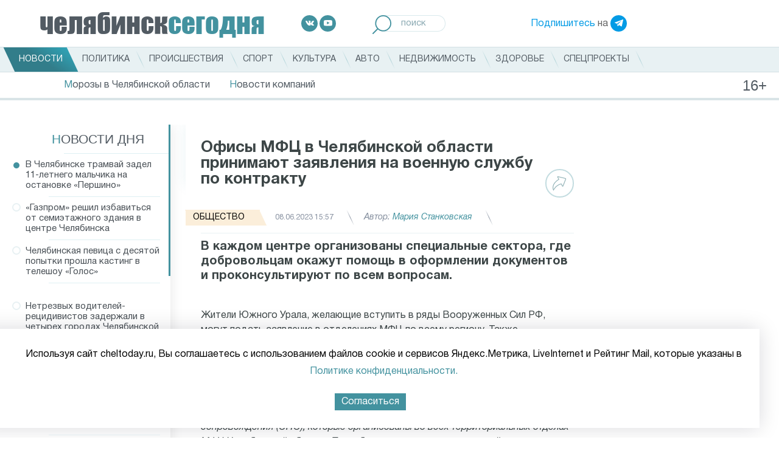

--- FILE ---
content_type: text/html; charset=UTF-8
request_url: https://cheltoday.ru/articles/sobytiya/ofisy-mfts-v-chelyabinskoy-oblasti-prinimayut-zayavleniya-na-voennuyu-sluzhbu-po-kontraktu/
body_size: 16521
content:
<!DOCTYPE html>
<html>
<head>
    <style>
        font.tablebodytext {
            display: none;
        }
    </style>
    <title>Офисы МФЦ в Челябинской области принимают заявления на военную службу по контракту │ Челябинск сегодня</title>
    <meta http-equiv="Content-Type" content="text/html; charset=UTF-8" />
<meta name="robots" content="index, follow" />
<meta name="description" content="В каждом центре организованы специальные сектора, где добровольцам окажут помощь в оформлении документов и проконсультируют по всем вопросам." />
<link href="/bitrix/js/main/core/css/core.min.css?16149885453575" type="text/css" rel="stylesheet" />



<link href="/bitrix/js/ui/fonts/opensans/ui.font.opensans.min.css?16110731341861" type="text/css"  rel="stylesheet" />
<link href="/bitrix/js/main/popup/dist/main.popup.bundle.min.css?161107314823520" type="text/css"  rel="stylesheet" />
<link href="/bitrix/cache/css/s1/cheltoday.ru/page_57d806cefd9bbf52a400ea070e4a9c4a/page_57d806cefd9bbf52a400ea070e4a9c4a_v1.css?161498926522822" type="text/css"  rel="stylesheet" />
<link href="/bitrix/cache/css/s1/cheltoday.ru/template_175478ff46970ef85b2dc9e1583e8016/template_175478ff46970ef85b2dc9e1583e8016_v1.css?1749475825157435" type="text/css"  data-template-style="true" rel="stylesheet" />
<script type="text/javascript">if(!window.BX)window.BX={};if(!window.BX.message)window.BX.message=function(mess){if(typeof mess==='object'){for(let i in mess) {BX.message[i]=mess[i];} return true;}};</script>
<script type="text/javascript">(window.BX||top.BX).message({'JS_CORE_LOADING':'Загрузка...','JS_CORE_NO_DATA':'- Нет данных -','JS_CORE_WINDOW_CLOSE':'Закрыть','JS_CORE_WINDOW_EXPAND':'Развернуть','JS_CORE_WINDOW_NARROW':'Свернуть в окно','JS_CORE_WINDOW_SAVE':'Сохранить','JS_CORE_WINDOW_CANCEL':'Отменить','JS_CORE_WINDOW_CONTINUE':'Продолжить','JS_CORE_H':'ч','JS_CORE_M':'м','JS_CORE_S':'с','JSADM_AI_HIDE_EXTRA':'Скрыть лишние','JSADM_AI_ALL_NOTIF':'Показать все','JSADM_AUTH_REQ':'Требуется авторизация!','JS_CORE_WINDOW_AUTH':'Войти','JS_CORE_IMAGE_FULL':'Полный размер'});</script>

<script type="text/javascript" src="/bitrix/js/main/core/core.min.js?1614988547259871"></script>

<script>BX.setJSList(['/bitrix/js/main/core/core_ajax.js','/bitrix/js/main/core/core_promise.js','/bitrix/js/main/polyfill/promise/js/promise.js','/bitrix/js/main/loadext/loadext.js','/bitrix/js/main/loadext/extension.js','/bitrix/js/main/polyfill/promise/js/promise.js','/bitrix/js/main/polyfill/find/js/find.js','/bitrix/js/main/polyfill/includes/js/includes.js','/bitrix/js/main/polyfill/matches/js/matches.js','/bitrix/js/ui/polyfill/closest/js/closest.js','/bitrix/js/main/polyfill/fill/main.polyfill.fill.js','/bitrix/js/main/polyfill/find/js/find.js','/bitrix/js/main/polyfill/matches/js/matches.js','/bitrix/js/main/polyfill/core/dist/polyfill.bundle.js','/bitrix/js/main/core/core.js','/bitrix/js/main/polyfill/intersectionobserver/js/intersectionobserver.js','/bitrix/js/main/lazyload/dist/lazyload.bundle.js','/bitrix/js/main/polyfill/core/dist/polyfill.bundle.js','/bitrix/js/main/parambag/dist/parambag.bundle.js']);
BX.setCSSList(['/bitrix/js/main/core/css/core.css','/bitrix/js/main/lazyload/dist/lazyload.bundle.css','/bitrix/js/main/parambag/dist/parambag.bundle.css']);</script>
<script type="text/javascript">(window.BX||top.BX).message({'LANGUAGE_ID':'ru','FORMAT_DATE':'DD.MM.YYYY','FORMAT_DATETIME':'DD.MM.YYYY HH:MI:SS','COOKIE_PREFIX':'BITRIX_SM','SERVER_TZ_OFFSET':'18000','SITE_ID':'s1','SITE_DIR':'/','USER_ID':'','SERVER_TIME':'1769294554','USER_TZ_OFFSET':'0','USER_TZ_AUTO':'Y','bitrix_sessid':'1bc0b38781bf9ccd5e3bb006ce49d88f'});</script>


<script type="text/javascript" src="/bitrix/js/main/jquery/jquery-1.8.3.min.js?161107313893637"></script>
<script type="text/javascript" src="/bitrix/js/main/popup/dist/main.popup.bundle.min.js?161498854758736"></script>
<script type="text/javascript" src="https://ajax.googleapis.com/ajax/libs/jquery/3.5.1/jquery.min.js"></script>
<script type="text/javascript" src="//vk.com/js/api/openapi.js?115"></script>
<script type="text/javascript">BX.setJSList(['/local/templates/cheltoday.ru/components/bitrix/news.list/index_news_of_day/script.js','/local/templates/cheltoday.ru/js/jquery.scrollbar/jquery.scrollbar.js','/local/templates/cheltoday.ru/components/bitrix/news.detail/catalog/script.js','/local/templates/cheltoday.ru/js/share.js','/local/templates/cheltoday.ru/js/waypoints-master/lib/jquery.waypoints.js','/local/templates/cheltoday.ru/js/waypoints-master/lib/shortcuts/infinite.js','/local/templates/cheltoday.ru/components/bitrix/news.detail/catalog/isInViewport.js','/local/templates/cheltoday.ru/js/lazy-load-xt-master/dist/jquery.lazyloadxt.js','/local/templates/cheltoday.ru/js/lazy-load-xt-master/dist/jquery.lazyloadxt.bg.js','/local/templates/cheltoday.ru/js/slick/slick.min.js','/local/templates/cheltoday.ru/js/fancybox/jquery.fancybox.min.js','/local/templates/cheltoday.ru/js/touchwipe/jquery.touchwipe.js','/local/templates/cheltoday.ru/js/jquery-ui-1.12.1.custom/jquery-ui.js','/local/templates/cheltoday.ru/js/jquery-ui-1.12.1.custom/datepicker-ru.js','/local/templates/cheltoday.ru/js/jquery.carouFredSel-6.2.1-packed.js','/local/templates/cheltoday.ru/js/script.js']);</script>
<script type="text/javascript">BX.setCSSList(['/local/templates/cheltoday.ru/js/jquery.scrollbar/jquery.scrollbar.css','/local/templates/cheltoday.ru/css/normalize.css','/local/templates/cheltoday.ru/css/style.css','/local/templates/cheltoday.ru/js/slick/slick.min.css','/local/templates/cheltoday.ru/js/fancybox/jquery.fancybox.min.css','/local/templates/cheltoday.ru/js/jquery-ui-1.12.1.custom/jquery-ui.css','/local/templates/cheltoday.ru/js/jquery-ui-1.12.1.custom/jquery-ui.theme.css']);</script>


<script type="text/javascript"  src="/bitrix/cache/js/s1/cheltoday.ru/template_f6e3a599b6e3338af8d27463d6d6bb7b/template_f6e3a599b6e3338af8d27463d6d6bb7b_v1.js?1739981842268822"></script>
<script type="text/javascript"  src="/bitrix/cache/js/s1/cheltoday.ru/page_024c8861e6a7c8800e8650778ffe4125/page_024c8861e6a7c8800e8650778ffe4125_v1.js?174428026539611"></script>
<script type="text/javascript">var _ba = _ba || []; _ba.push(["aid", "ee2d4a8c3196e0915fd0b911ab5cd5e2"]); _ba.push(["host", "cheltoday.ru"]); (function() {var ba = document.createElement("script"); ba.type = "text/javascript"; ba.async = true;ba.src = (document.location.protocol == "https:" ? "https://" : "http://") + "bitrix.info/ba.js";var s = document.getElementsByTagName("script")[0];s.parentNode.insertBefore(ba, s);})();</script>


        <meta charset="UTF-8">
    <meta name="viewport" content="width=device-width, user-scalable=no, initial-scale=1.0, maximum-scale=1.0, minimum-scale=1.0">
    <meta http-equiv="X-UA-Compatible" content="ie=edge">
    <meta name='yandex-verification' content='66e52d465ade7d8b' />
    <meta name='yandex-verification' content='5b00350b2bcfc9e7' />
    <meta name='yandex-verification' content='6dd4ea09892a53a0' />
    <link rel="shortcut icon" href="/favicon.ico" type="image/png" />

<!-- Add the slick-theme.css if you want default styling --
<link rel="stylesheet" type="text/css" href="https://cdn.jsdelivr.net/npm/slick-carousel@1.8.1/slick/slick.css"/>
<!-- Add the slick-theme.css if you want default styling --
<link rel="stylesheet" type="text/css" href="https://cdn.jsdelivr.net/npm/slick-carousel@1.8.1/slick/slick-theme.css"/>
-->

    <meta property="og:title" content="Офисы МФЦ в Челябинской области принимают заявления на военную службу по контракту" />
    <meta property="og:type" content="article" />
    <meta property="og:image" content="https://cheltoday.ru/local/templates/cheltoday.ru/images/1x1.png" />
    <meta property="og:url" content="https://cheltoday.ru/articles/sobytiya/ofisy-mfts-v-chelyabinskoy-oblasti-prinimayut-zayavleniya-na-voennuyu-sluzhbu-po-kontraktu/" />
    <meta property="og:description" content="В каждом центре организованы специальные сектора, где добровольцам окажут помощь в оформлении документов и проконсультируют по всем вопросам." />
	<script src="https://yastatic.net/pcode/adfox/loader.js" crossorigin="anonymous"></script>
</head>
<body>
	<div id="panel"></div>
<!--div class="desktop-banner"><a href="/special/uzhny-ural-so-svoimi/"><img src="https://cheltoday.ru/local/templates/cheltoday.ru/images/photo_2024-06-28.jpeg" style="

    display: block;
    margin: 0 auto;
"></a></div-->
    <header class="header">
        <div class="header__top header-top">
            <a href="/" class="header-top__item logo">
                <strong>челябинск<span>сегодня</span></strong>
            </a>
            <div class="header-top__item socials">
	<a target="_blank" href="https://vk.com/cheltodayru" class="social-item social-item--vk">
		<img src="/local/templates/cheltoday.ru/images/icons/socials/vk.svg" alt="Вконтакте">
	</a>
	<a target="_blank" href="https://www.youtube.com/channel/UCTuaKtz_c5m1ajGMR3RKc2Q" class="social-item social-item--youtube">
		<img src="/local/templates/cheltoday.ru/images/icons/socials/youtube.svg" alt="Youtube">
	</a>
	<!--a target="_blank" href="https://www.facebook.com/cheltoday.ru" class="social-item social-item--facebook">
		<img src="/local/templates/cheltoday.ru/images/icons/socials/facebook.svg" alt="Facebook">
	</a>
	<a target="_blank" href="https://twitter.com/cheltodayru" class="social-item social-item--twitter">
		<img src="/local/templates/cheltoday.ru/images/icons/socials/twitter.svg" alt="Twitter">
	</a-->
</div>
            <div class="header-top__item search">
                <form action="/search/">
                    <label>
                        <input name="q" placeholder="поиск" type="search">
                        <button type="submit">
                            <img src="/local/templates/cheltoday.ru/images/icons/loupe.svg" alt="Поиск">
                        </button>
                    </label>
                </form>
            </div>
            <div class="header-top__item subscribe">
                <a href="https://t.me/cheltodayru" target="_blank">Подпишитесь</a> на <a target="_blank" href="https://t.me/cheltodayru" class="social-item social-item--telegram"><img src="/local/templates/cheltoday.ru/images/icons/socials/telegram.svg" alt="Telegram"></a>
            </div>
        </div>
        <div class="header__nav">
            <div class="header__wrap">
                
	            <ul class="nav-main">
    	<li><a href="/articles/" class="active"><span>Новости</span></a></li>
	<li><div style="display:none">NULL
</div></li>
	<li><a href="/articles/politika/"><span>Политика</span></a></li>
	<li><div style="display:none">NULL
</div></li>
	<li><a href="/articles/proisshestviya/"><span>Происшествия</span></a></li>
	<li><div style="display:none">NULL
</div></li>
	<li><a href="/articles/sport/"><span>Спорт</span></a></li>
	<li><div style="display:none">NULL
</div></li>
	<li><a href="/articles/kultura/"><span>Культура</span></a></li>
	<li><div style="display:none">NULL
</div></li>
	<li><a href="/articles/avto/"><span>Авто</span></a></li>
	<li><div style="display:none">NULL
</div></li>
	<li><a href="/articles/nedvizhimost/"><span>Недвижимость</span></a></li>
	<li><div style="display:none">NULL
</div></li>
	<li><a href="/articles/zdorove/"><span>Здоровье</span></a></li>
	<li><div style="display:none">NULL
</div></li>
	<li><a href="/special/"><span>Спецпроекты</span></a></li>
	<li><div style="display:none">NULL
</div></li>
</ul>
            </div>
	        <ul class="sub-nav">
    	<li><a href="/stories/morozy-v-chelyabinskoy-oblasti/"><span>Морозы в Челябинской области</span></a></li>
	<li><div style="display:none">int(1)
</div></li>
	<li><a href="/articles/novosti-kompaniy/"><span>Новости компаний</span></a></li>
	<li><div style="display:none">NULL
</div></li>
</ul>
        </div>
        <div class="loader"><span></span></div>
    </header>

    <header class="header-mobile">
<!--div><a href="/special/uzhny-ural-so-svoimi/"><img src="https://cheltoday.ru/local/templates/cheltoday.ru/images/photo_2024-02-22_13-53-45%20(1).jpg" style="
    width: 100%;
    display: block;
    margin: 0 auto;
"></a></div-->
        <div class="header-mobile__row">
            <div class="header-mobile__col">
                <div class="header-mobile__toggle">
                    <input id="menu__toggle" type="checkbox" />
                    <label class="menu__btn" for="menu__toggle">
                        <span></span>
                    </label>
                    <div id="sidebar_overlay"></div>
                    <div id="sidebar">
                        <div id="sidebar_menu_container">
	                        <ul class="sidebar_menu--main">
    	<li><a href="/articles/" class="active"><span>Новости</span></a></li>
	<li><div style="display:none">NULL
</div></li>
	<li><a href="/articles/politika/"><span>Политика</span></a></li>
	<li><div style="display:none">NULL
</div></li>
	<li><a href="/articles/proisshestviya/"><span>Происшествия</span></a></li>
	<li><div style="display:none">NULL
</div></li>
	<li><a href="/articles/sport/"><span>Спорт</span></a></li>
	<li><div style="display:none">NULL
</div></li>
	<li><a href="/articles/kultura/"><span>Культура</span></a></li>
	<li><div style="display:none">NULL
</div></li>
	<li><a href="/articles/avto/"><span>Авто</span></a></li>
	<li><div style="display:none">NULL
</div></li>
	<li><a href="/articles/nedvizhimost/"><span>Недвижимость</span></a></li>
	<li><div style="display:none">NULL
</div></li>
	<li><a href="/articles/zdorove/"><span>Здоровье</span></a></li>
	<li><div style="display:none">NULL
</div></li>
	<li><a href="/special/"><span>Спецпроекты</span></a></li>
	<li><div style="display:none">NULL
</div></li>
</ul>

                            <div class="sidebar_menu__submenu">

                                <div class="sidebar_menu__submenu_title"><a href="#">Сюжеты</a></div>
                                <div class="sidebar_menu__submenu_container" style="display: block;">
                                    <ul class="sidebar_menu--main">
    	<li><a href="/stories/morozy-v-chelyabinskoy-oblasti/"><span>Морозы в Челябинской области</span></a></li>
	<li><div style="display:none">int(1)
</div></li>
	<li><a href="/articles/novosti-kompaniy/"><span>Новости компаний</span></a></li>
	<li><div style="display:none">NULL
</div></li>
</ul>
                                </div>
                            </div>

                            <div class="sidebar_menu__socials">
	                            <div class="header-top__item socials">
	<a target="_blank" href="https://vk.com/cheltodayru" class="social-item social-item--vk">
		<img src="/local/templates/cheltoday.ru/images/icons/socials/vk.svg" alt="Вконтакте">
	</a>
	<a target="_blank" href="https://www.youtube.com/channel/UCTuaKtz_c5m1ajGMR3RKc2Q" class="social-item social-item--youtube">
		<img src="/local/templates/cheltoday.ru/images/icons/socials/youtube.svg" alt="Youtube">
	</a>
	<!--a target="_blank" href="https://www.facebook.com/cheltoday.ru" class="social-item social-item--facebook">
		<img src="/local/templates/cheltoday.ru/images/icons/socials/facebook.svg" alt="Facebook">
	</a>
	<a target="_blank" href="https://twitter.com/cheltodayru" class="social-item social-item--twitter">
		<img src="/local/templates/cheltoday.ru/images/icons/socials/twitter.svg" alt="Twitter">
	</a-->
</div>                            </div>
                            <div class="sidebar_menu__telegram">
                                <a href="https://t.me/cheltodayru" target="_blank">Подпишитесь</a> на <a target="_blank" href="https://t.me/cheltodayru" class="social-item social-item--telegram"><img src="/local/templates/cheltoday.ru/images/icons/socials/telegram.svg" alt="Telegram"></a>
                            </div>
                        </div>
                    </div>
                </div>
            </div>
            <div class="header-mobile__col header-mobile__col--logo">
                <a href="/" class="header-top__item logo">
                    <strong>челябинск<span>сегодня</span></strong>
                </a>
            </div>
            <div class="header-mobile__col">
                <a class="search-mobile" href="#"><img src="/local/templates/cheltoday.ru/images/icons/loupe.svg" alt="Поиск"></a>
            </div>
        </div>
        <div class="header-mobile__row">
            <div class="header-mobile__sugets">
                <ul>
    	<li><a href="/stories/morozy-v-chelyabinskoy-oblasti/"><span>Морозы в Челябинской области</span></a></li>
	<li><div style="display:none">int(1)
</div></li>
	<li><a href="/articles/novosti-kompaniy/"><span>Новости компаний</span></a></li>
	<li><div style="display:none">NULL
</div></li>
</ul>
            </div>
        </div>
        <div class="header-mobile__row header-mobile__row--search">
            <div class="search">
                <form action="/search/" method="get">
                    <label>
                        <input name="q" placeholder="поиск" type="search">
                        <button type="submit">
                            <img src="/local/templates/cheltoday.ru/images/icons/loupe.svg" alt="Поиск">
                        </button>
                    </label>
                </form>
            </div>
            <div class="loader"><span></span></div>
        </div>
    </header>
    <main class="main">
<div class="desktop-banner" style="padding-bottom: 15px;">
<!--AdFox START-->
<!--yandex_id.granadapress-->
<!--Площадка: Cheltoday.ru / 1-Десктоп Сквозные / Desktop Cheltoday Header-->
<!--Категория: <не задана>-->
<!--Тип баннера: Header_TOTAL-->
<div id="adfox_161829900839219754"></div>
<script>
    window.Ya.adfoxCode.create({
        ownerId: 312605,
        containerId: 'adfox_161829900839219754',
        params: {
            p1: 'coouk',
            p2: 'hduk'
        }
    });
</script>
	</div>
<div class="mobile-banner" style="padding-bottom: 15px;justify-content: center;">
<!--AdFox START-->
<!--yandex_id.granadapress-->
<!--Площадка: Cheltoday.ru / 5-Адаптив Сквозные / Adaptive Cheltoday Header-->
<!--Категория: <не задана>-->
<!--Тип баннера: Header_TOTAL-->
<div id="adfox_161839786410951815"></div>
<script>
    window.Ya.adfoxCode.create({
        ownerId: 312605,
        containerId: 'adfox_161839786410951815',
        params: {
            p1: 'couru',
            p2: 'hduk'
        }
    });
</script>
</div>
        <div class="grid">
<div class="desktop-banner">
<!--AdFox START-->
<!--yandex_id.granadapress-->
<!--Площадка: Cheltoday.ru / 1-Десктоп Сквозные / Chtd-D03 ЧС_Десктоп_Сквозной Fullscreen-->
<!--Категория: <не задана>-->
<!--Тип баннера: ЧС_Десктоп_Сквозной Fullscreen-->
<div id="adfox_173088489699444428"></div>
<script>
    window.yaContextCb.push(()=>{
        Ya.adfoxCode.create({
            ownerId: 312605,
            containerId: 'adfox_173088489699444428',
            params: {
                p1: 'coeyx',
                p2: 'hcjs'
            }
        })
    })
</script>
		</div>
<div class="mobile-banner">
<!--AdFox START-->
<!--yandex_id.granadapress-->
<!--Площадка: Cheltoday.ru / 5-Адаптив Сквозные / Chtd-A03 ЧС_Адаптив_Сквозной Fullscreen-->
<!--Категория: <не задана>-->
<!--Тип баннера: ЧС_Адаптив_Сквозной Fullscreen-->
<div id="adfox_173088504065324428"></div>
<script>
    window.yaContextCb.push(()=>{
        Ya.adfoxCode.create({
            ownerId: 312605,
            containerId: 'adfox_173088504065324428',
            params: {
                p1: 'cozyu',
                p2: 'hcmi'
            }
        })
    })
</script>
		</div>
<!--script>
$(document).ready(function () {
if ($("#carousel").hasClass('js-gal')) {

        function setNavi($c, $i) {
            var title = $i.attr('alt');
            $('#title').text(title);

            var current = $c.triggerHandler('currentPosition');
            $('#pagenumber span').text(current + 1);

        }

        if ($("#carousel").length > 0) {
        var _bulletsCenter = 3;    //    number of bullets in the middle, should always be an odd number
        var _bulletsSide = 2;    //    number of bullets left and right
        var  ItemsCount=$("#carousel").length-1;
        for (a = 1; a <= ItemsCount  ; a++) {
            var c = ( a % 2 == 0 ) ? 'even' : 'odd';
            $('#carousel').append( '<div class="' + c + '">' + a + '</div>' );
        }
        $("#carousel").carouFredSel({
            items: 1,
            prev: '#prev',
            next: '#next',
            auto: {play: false},
            pagination:  '#pager span',
            scroll: {
                onBefore: function (data) {
                    setNavi($(this), data.items.visible);
                }
            },
            onCreate: function (data) {
                setNavi($(this), data.items);
                
            }
        });
        $('#carousel').bind('updatePageStatus.cfs', function() {
            var _bullets = $('#pager span').children();
            _bullets.removeClass( 'hidden' ).removeClass( 'ellipsis' );
     
            var _pagesTotal = $(this).children().length;
            var _pagesCurrent = $(this).triggerHandler( 'currentPosition' );
            
            if (_pagesTotal > _bulletsCenter + (_bulletsSide * 2) + 2) {
     
                //    1 2 3 |4| 5 6 7 8 .. 14 15    
                if (_pagesCurrent < Math.floor(_bulletsCenter / 2) + _bulletsSide + 2) {
                    var start = _bulletsSide + _bulletsCenter + 1;
                    var end = _pagesTotal - _bulletsSide - 1;
                    hideBullets( _bullets, start, end );
                    _bullets.eq( end ).addClass( 'ellipsis' );
                
                //    1 2 .. 8 9 10 |11| 12 13 14 15    
                } else if (_pagesCurrent > _pagesTotal - (Math.ceil(_bulletsCenter / 2) + _bulletsSide) - 2) {
                    var start = _bulletsSide + 1;
                    var end = _pagesTotal - (_bulletsSide + _bulletsCenter + 1);
                    hideBullets( _bullets, start, end );
                    _bullets.eq( start - 1 ).addClass( 'ellipsis' );
            
                //    1 2 .. 6 7 |8| 9 10 .. 14 15    
                } else {
                    var start = _bulletsSide + 1;
                    var end = _pagesCurrent - Math.floor(_bulletsCenter / 2);
                    hideBullets( _bullets, start, end );

                    _bullets.eq( start - 1 ).addClass( 'ellipsis' );
                    
                    var start = _pagesCurrent + Math.ceil(_bulletsCenter / 2);
                    var end = _pagesTotal - _bulletsSide - 1;
                    hideBullets( _bullets, start, end );
                    _bullets.eq( end ).addClass( 'ellipsis' );
                }
            }
        }).trigger( 'updatePageStatus.cfs' );

        }
    }
});
</script--><div class="news_detail">
	<div class="row row--main" style="overflow:hidden">
        <div class="col col--sidebar">
            <aside class="sidebar sidebar--left">
                <div class="sidebar__wrap">
                    <div class="sidebar__title"><a href="/articles/">Новости дня</a></div>
                    <div class="daily-news__container scrollbar-inner">
                        <div class="sidebar__content">
                                                        <ul class="daily-news">
	<li class="active" id="bx_3218110189_103362" data-id="103362">
        
		
        <a href="/articles/proisshestviya/v-chelyabinske-tramvay-zadel-11-letnego-malchika-na-ostanovke-pershino/">

            В Челябинске трамвай задел 11-летнего мальчика на остановке «Першино»                    </a>
	</li>
		<li id="bx_3218110189_103360" data-id="103360">
        
		
        <a href="/articles/ekonomika/gazprom-reshil-izbavitsya-ot-semietazhnogo-zdaniya-v-tsentre-chelyabinska/">

            «Газпром» решил избавиться от семиэтажного здания в центре Челябинска                    </a>
	</li>
		<li id="bx_3218110189_103359" data-id="103359">
        
		
        <a href="/articles/kultura/chelyabinskaya-pevitsa-s-desyatoy-popytki-proshla-kasting-v-teleshou-golos/">

            Челябинская певица с десятой попытки прошла кастинг в телешоу «Голос»                    </a>
	</li>
				<div class="desktop-banner" style="margin: 20px;">
<!--AdFox START-->
<!--yandex_id.granadapress-->
<!--Площадка: Cheltoday.ru / 1-Десктоп Сквозные / Chtd-D ЧС_Десктоп_Сквозной Левая колонка 240-->
<!--Категория: <не задана>-->
<div id="adfox_172855356103574428"></div>
<script>
    window.yaContextCb.push(()=>{
        Ya.adfoxCode.create({
            ownerId: 312605,
            containerId: 'adfox_172855356103574428',
            params: {
                p1: 'dejac',
                p2: 'hcie'
            }
        })
    })
</script>

		</div>
				<li id="bx_3218110189_103358" data-id="103358">
        
		
        <a href="/articles/proisshestviya/netrezvykh-voditeley-retsidivistov-zaderzhali-v-chetyrekh-gorodakh-chelyabinskoy-oblasti/">

            Нетрезвых водителей-рецидивистов задержали в четырех городах Челябинской области                    </a>
	</li>
		<li id="bx_3218110189_103357" data-id="103357">
        
		
        <a href="/articles/proisshestviya/poselki-pod-chelyabinskom-vnov-ostalis-bez-elektrichestva/">

            Поселки под Челябинском вновь остались без электричества                    </a>
	</li>
		<li id="bx_3218110189_103356" data-id="103356">
        
		
        <a href="/articles/sobytiya/traktor-oderzhal-pobedu-nad-admiralom-so-schyetom-3-1/">

            «Трактор» одержал победу над «Адмиралом» со счётом 3:1                    </a>
	</li>
		<li id="bx_3218110189_103355" data-id="103355">
        
		
        <a href="/articles/sobytiya/prokuratura-pokazala-uzhasnye-usloviya-soderzhaniya-patsientov-v-chelyabinskoy-bolnitse/">

            Прокуратура показала ужасные условия содержания пациентов в челябинской больнице                    </a>
	</li>
		<li id="bx_3218110189_103354" data-id="103354">
        
		
        <a href="/articles/proisshestviya/chelyabinskiy-kurer-marketpleysa-podmenil-tovarov-na-3-mln-rubley/">

            Челябинский курьер маркетплейса подменил товаров на 3 млн рублей                    </a>
	</li>
		<li id="bx_3218110189_103353" data-id="103353">
        
		
        <a href="/articles/obshchestvo/tramvai-na-prospekte-pobedy-v-chelyabinske-vozobnovyat-dvizhenie-25-yanvarya/">

            Трамваи на проспекте Победы в Челябинске возобновят движение 25 января                    </a>
	</li>
		<li id="bx_3218110189_103352" data-id="103352">
        
		
        <a href="/articles/sobytiya/chelyabintsa-oshtrafuyut-za-nezakonnoe-razmeshchenie-reklamy-na-stolbakh/">

            Челябинца оштрафуют за незаконное размещение рекламы на столбах                    </a>
	</li>
		<li id="bx_3218110189_103351" data-id="103351">
        
		
        <a href="/articles/sobytiya/v-kopeyske-zaderzhali-40-letnyuyu-zakladchitsu-narkotikov/">

            В Копейске задержали 40-летнюю закладчицу наркотиков                    </a>
	</li>
		<li id="bx_3218110189_103350" data-id="103350">
        
		
        <a href="/articles/sobytiya/v-chelyabinske-politsiya-izyala-bolee-14-tysyach-pachek-nemarkirovannykh-sigaret/">

            В Челябинске полиция изъяла более 14 тысяч пачек немаркированных сигарет                    </a>
	</li>
		<li id="bx_3218110189_103349" data-id="103349">
        
		
        <a href="/articles/obshchestvo/samymi-aktivnymi-soiskatelyami-raboty-v-chelyabinskoy-oblasti-stali-lyudi-35-44-let/">

            Самыми активными соискателями работы в Челябинской области стали люди 35–44 лет                    </a>
	</li>
		<li id="bx_3218110189_103348" data-id="103348">
        
		
        <a href="/articles/sobytiya/chelyabinskie-avtoinspektory-spasli-dvoikh-voditeley-v-moroz-36-gradusov/">

            Челябинские автоинспекторы спасли двоих водителей в мороз -36 градусов                    </a>
	</li>
		<li id="bx_3218110189_103345" data-id="103345">
        
		
        <a href="/articles/sobytiya/do-28-gradusov-ozhidaetsya-na-vykhodnykh-v-chelyabinskoy-oblasti-/">

            До -28 градусов ожидается на выходных в Челябинской области                     </a>
	</li>
		<li id="bx_3218110189_103347" data-id="103347">
        
		
        <a href="/articles/sobytiya/v-chelyabinske-24-yanvarya-otmenili-zanyatiya-dlya-vsekh-shkolnikov-iz-za-morozov/">

            В Челябинске 24 января отменили занятия для всех школьников из-за морозов                    </a>
	</li>
		<li id="bx_3218110189_103346" data-id="103346">
        
		
        <a href="/articles/sobytiya/akusherka-iz-chelyabinska-sdelala-iz-leonida-yakubovicha-fanata-khk-traktor/">

            Акушерка из Челябинска сделала из Леонида Якубовича фаната ХК «Трактор»                    </a>
	</li>
		<li id="bx_3218110189_103344" data-id="103344">
        
		
        <a href="/articles/sobytiya/v-karabashe-vosstanovili-podachu-tepla-vo-vse-doma-posle-avarii/">

            В Карабаше восстановили подачу тепла во все дома после аварии                    </a>
	</li>
		<li id="bx_3218110189_103343" data-id="103343">
        
		
        <a href="/articles/sobytiya/lyubimye-starichki-v-chelyabinskom-zooparke-rasskazali-o-glavnykh-dolgozhitelyakh/">

            Любимые старички: в Челябинском зоопарке рассказали о главных долгожителях                    </a>
	</li>
		<li id="bx_3218110189_103341" data-id="103341">
        
		
        <a href="/articles/proisshestviya/spustya-26-let-v-chelyabinske-ustanovili-vinovnika-smertelnoy-draki/">

            Спустя 26 лет в Челябинске установили виновника смертельной драки                    </a>
	</li>
	</ul>
                        </div>
                    </div>
                </div>
            </aside>
        </div>
        <div class="col col--main col--page infinite-container">
            <div class="infinite-item">
                <article class="news-detail page" data-url="/articles/sobytiya/ofisy-mfts-v-chelyabinskoy-oblasti-prinimayut-zayavleniya-na-voennuyu-sluzhbu-po-kontraktu/" data-id="86552">
    <div class="page__wrap">
        <script>setCurrentArticle(86552);</script>
        <h1 class="news-detail__title">Офисы МФЦ в Челябинской области принимают заявления на военную службу по контракту</h1>
        <div class="news-detail__info news-info">
            <div class="news-info__item news-info__item--tag">
                <a style="background-color:#fbeeda;" class="tag" href="/articles/obshchestvo/"><span>Общество</span></a>
            </div>
                        <div class="news-info__item news-info__item--time">08.06.2023 15:57</div>
            <div class="news-info__item news-info__item--author">Автор: <span>Мария Станковская</span></div>
			
            <div class="news-info__share">
                <div class="news-info__share_button">
                    <a href="#">
                        <svg width="23px" height="24px">
                            <path fill-rule="evenodd"  fill="rgb(147, 179, 183)" d="M21.991,3.729 C21.779,3.327 21.406,3.044 20.942,2.931 L9.111,0.055 C8.360,-0.128 7.995,0.205 7.873,0.357 C7.750,0.509 7.502,0.937 7.860,1.618 L9.554,4.842 C6.557,6.650 -2.964,13.323 0.916,23.065 C1.003,23.283 1.216,23.427 1.454,23.429 C1.456,23.429 1.458,23.429 1.459,23.429 C1.696,23.429 1.909,23.289 1.999,23.075 C2.031,22.998 5.285,15.471 13.893,13.098 L15.585,16.316 C15.942,16.997 16.440,17.047 16.639,17.036 C16.837,17.026 17.326,16.926 17.608,16.217 L22.049,5.035 C22.222,4.602 22.201,4.125 21.991,3.729 ZM20.962,4.620 L16.566,15.688 L14.715,12.165 C14.591,11.928 14.318,11.807 14.053,11.873 C6.699,13.707 2.959,18.920 1.569,21.361 C-0.842,12.594 8.612,6.689 10.616,5.551 C10.885,5.398 10.984,5.066 10.841,4.795 L8.949,1.193 L20.660,4.040 C20.797,4.074 20.899,4.148 20.955,4.254 C21.011,4.361 21.014,4.490 20.962,4.620 Z"/>
                        </svg>
                    </a>
                </div>
                <div class="news-info__share_icons">
                    <div class="news-info__share_item">
                        <a href="#" data-type="vk">
                            <svg width="26px" height="16px">
                                <defs>
                                    <filter id="Filter_0">
                                        <feFlood flood-color="rgb(255, 255, 255)" flood-opacity="1" result="floodOut" />
                                        <feComposite operator="atop" in="floodOut" in2="SourceGraphic" result="compOut" />
                                        <feBlend mode="normal" in="compOut" in2="SourceGraphic" />
                                    </filter>

                                </defs>
                                <g filter="url(#Filter_0)">
                                    <path fill-rule="evenodd"  fill="rgb(255, 255, 255)"
                                          d="M12.639,14.929 L14.183,14.929 C14.183,14.929 14.649,14.878 14.888,14.628 C15.106,14.398 15.099,13.966 15.099,13.966 C15.099,13.966 15.069,11.942 16.031,11.644 C16.979,11.350 18.196,13.600 19.486,14.465 C20.462,15.119 21.204,14.976 21.204,14.976 L24.654,14.929 C24.654,14.929 26.459,14.820 25.603,13.434 C25.533,13.321 25.104,12.409 23.037,10.535 C20.874,8.574 21.164,8.892 23.770,5.499 C25.357,3.433 25.991,2.172 25.793,1.632 C25.604,1.117 24.437,1.253 24.437,1.253 L20.552,1.276 C20.552,1.276 20.264,1.238 20.051,1.363 C19.842,1.485 19.708,1.770 19.708,1.770 C19.708,1.770 19.093,3.369 18.273,4.729 C16.543,7.597 15.852,7.749 15.569,7.570 C14.911,7.155 15.076,5.903 15.076,5.013 C15.076,2.233 15.507,1.074 14.235,0.773 C13.813,0.674 13.501,0.608 12.422,0.597 C11.035,0.584 9.862,0.601 9.198,0.919 C8.756,1.130 8.415,1.602 8.623,1.629 C8.880,1.662 9.461,1.782 9.769,2.192 C10.167,2.720 10.153,3.909 10.153,3.909 C10.153,3.909 10.382,7.181 9.619,7.588 C9.096,7.866 8.377,7.297 6.835,4.695 C6.046,3.361 5.449,1.888 5.449,1.888 C5.449,1.888 5.334,1.612 5.129,1.465 C4.880,1.286 4.532,1.230 4.532,1.230 L0.841,1.253 C0.841,1.253 0.286,1.268 0.083,1.504 C-0.098,1.713 0.068,2.146 0.068,2.146 C0.068,2.146 2.958,8.750 6.231,12.077 C9.232,15.129 12.639,14.929 12.639,14.929 Z"/>
                                </g>
                            </svg>
                        </a>
                    </div>
                 </div>
            </div>
        </div>

                <div class="news-detail__anons">В каждом центре организованы специальные сектора, где добровольцам окажут помощь в оформлении документов и проконсультируют по всем вопросам.</div>

                    <figure class="news-detail__pics nophoto">

				<img src="/local/templates/cheltoday.ru/images/1x1.png" alt="Офисы МФЦ в Челябинской области принимают заявления на военную службу по контракту*">
                <figcaption>
                    										                </figcaption>
            </figure>
        		<div id="detail_text1" hidden></div>
		<div id="detail_text">
		        	<p>
	 Жители Южного Урала, желающие вступить в ряды Вооруженных Сил РФ, могут подать заявление в отделениях МФЦ по всему региону. Также специалисты центров подробно консультируют каждого заинтересованного об условиях военной службы по контракту, предъявляемых требованиях и мерах поддержки.
</p>
<p>
	<i>«Получить консультацию и подать заявление на военную службу по контракту может каждый желающий в офисах МФЦ через секторы пользовательского сопровождения (СПС), которые организованы во всех территориальных отделах МФЦ Челябинской области. Потребуется только наличие учетной записи на портале «Госуслуги». В случае, если учетной записи нет, зарегистрироваться можно непосредственно на месте»</i>,&nbsp; – рассказал&nbsp;<b>Дмитрий Язовских</b>, руководитель ОГАУ «МФЦ Челябинской области».<br>
</p>
<p>
	Для упрощения процесса подачи заявления в секторах пользовательского сопровождения есть пошаговая инструкция. При необходимости ее можно&nbsp; взять с собой и отправить заявление из дома. Кроме того, для южноуральцев, желающих заключить контракт на прохождение службы в Вооруженных Силах РФ, продолжает работать официальный сайт&nbsp;<a href="http://xn--80atbkdbemrdl.xn--p1ai/">поконтракту.рф</a>.<br>
</p>				</div>

<script type="text/javascript">
function insertAfter( node, referenceNode ) {
    if ( !node || !referenceNode ) return;
    var parent = referenceNode.parentNode, nextSibling = referenceNode.nextSibling;
    if ( nextSibling && parent ) {
        parent.insertBefore(node, referenceNode.nextSibling);
    } else if ( parent ) {
        parent.appendChild( node );
    }
}
var detail_text = document.getElementById("detail_text");
var images = detail_text.getElementsByTagName('img');
for(var i=0; i<images.length; i++) {
	images[i].id = 'img_' + i;
	var newDiv = document.createElement('div');
	newDiv.style.fontSize = '14px';
	newDiv.style.color = '#8d96a5';
	newDiv.style.fontStyle = 'italic';
	if (images[i].title.includes(".jp") || images[i].title.includes(".JP")) {
		newDiv.innerHTML = document.getElementById("main_img_caption").innerText;
		/*newDiv.style.display = 'none';    */
	}
	else {
		newDiv.innerHTML = images[i].title;
	}
	insertAfter( newDiv, images[i] );
}
</script>

        <!--Начало слайдера-->

<script>
	$(document).ready(function(){ $('.single-item').slick({
		dots:true,
		adaptiveHeight: true,
		dotsClass: 'slick-dots',
		//autoplay: true,
		arrows: true,
		focusOnSelect: true,
		//appendArrows:'.arr',
		prevArrow:'<button class="slider__arrow slider__arrow--prev slick-arrow" type="button" aria-disabled="false" style=""><img src="/local/templates/cheltoday.ru/images/arr_prev.png"></button>',
		nextArrow:'<button class="slider__arrow slider__arrow--next slick-arrow" type="button" aria-disabled="false" style=""><img src="/local/templates/cheltoday.ru/images/arr_next.png"></button>',
		//		autoplaySpeed: 2000,
}); });
</script>
<style>
	.slider__arrow {height: 20px;width: 20px;margin: 0;top:0;transform:none;padding:33% 0;/*width:50%;height:100%;*/border:none;}
	.gallery-item__author {border-bottom: none;}
	.slider .slick-dots {margin: 0px auto 0 auto;}
	.slider .slick-dots:before {height:0px;}
	.slider__arrow--prev{margin-left: -25px;}
	.slider__arrow--next{margin-right: -23px;}
</style>
		
	    
        
        <aside class="page-inset">
            <div>
				                	Больше оперативных новостей Челябинской области в нашем канале <a href="https://t.me/cheltodayru" target="_blank">Telegram</a>. <br>
Присылайте ваши новости и проблемные ситуации администратору канала, мы поможем в их оперативном решении.<br>
Обсудить новости вы можете в наших социальных сетях <a href="https://vk.com/cheltodayru" target="_blank">ВКонтакте</a>, <a href="https://ok.ru/group53125678301328" target="_blank">Одноклассники</a><!--,
<a href="https://twitter.com/cheltodayru" target="_blank">Twitter</a> и
<a href="https://www.facebook.com/cheltoday.ru" target="_blank">Facebook</a-->.				            </div>
        </aside>

            </div>
</article>
<div class="mobile-banner">
<!--AdFox START-->
<!--yandex_id.granadapress-->
<!--Площадка: Cheltoday.ru / 7-Адаптив Внутреняя / ЧС_Адаптив_Внутренняя Под статьей-->
<!--Категория: <не задана>-->
<!--Тип баннера: ЧС_Адаптив_Внутренняя Под статьей-->
<div id="adfox_161484159772511054"></div>
<script>
    window.Ya.adfoxCode.create({
        ownerId: 312605,
        containerId: 'adfox_161484159772511054',
        params: {
            p1: 'cofos',
            p2: 'hcmz'
        }
    });
</script>
</div>
<div class="desktop-banner" style="margin-top:-90px; margin-bottom:60px;">
<!--AdFox START-->
<!--yandex_id.granadapress-->
<!--Площадка: Cheltoday.ru / 3-Декстоп Внутренняя / ЧС_Десктоп_Внутренняя под статьей-->
<!--Категория: <не задана>-->
<!--Тип баннера: ЧС_Десктоп_Внутренняя под статьей 100%x250-->
<div id="adfox_161483927209545654"></div>
<script>
    window.Ya.adfoxCode.create({
        ownerId: 312605,
        containerId: 'adfox_161483927209545654',
        params: {
            p1: 'coeyf',
            p2: 'hckc'
        }
    });
</script>
</div>
    <!--div class="ad ad__100">
		<!--'start_frame_cache_y0XwfU'--><!--'end_frame_cache_y0XwfU'-->    </div-->

    <div class="preloader hidden">
        
        <div class='sk-fading-circle'>
            <div class='sk-circle sk-circle-1'></div>
            <div class='sk-circle sk-circle-2'></div>
            <div class='sk-circle sk-circle-3'></div>
            <div class='sk-circle sk-circle-4'></div>
            <div class='sk-circle sk-circle-5'></div>
            <div class='sk-circle sk-circle-6'></div>
            <div class='sk-circle sk-circle-7'></div>
            <div class='sk-circle sk-circle-8'></div>
            <div class='sk-circle sk-circle-9'></div>
            <div class='sk-circle sk-circle-10'></div>
            <div class='sk-circle sk-circle-11'></div>
            <div class='sk-circle sk-circle-12'></div>
        </div>
    </div>

    <a href="/articles/sobytiya/griby-i-yagody-zapretili-sobirat-v-rayone-chelyabinskoy-oblasti/?lazy=y" class="infinite-more-link"></a>

	                        </div>
        </div>
		<div class="col col--ad right-ad" style="display:block !important;">
            <div class="ad">
				<div class="header desktop-banner" style="position: fixed;z-index: 1000; /*margin: 30px;*/">
<!--AdFox START-->
<!--yandex_id.granadapress-->
<!--Площадка: Cheltoday.ru / Десктоп Сквозные / ЧС_Десктоп_Сквозной Правая колонка-->
<!--Категория: <не задана>-->
<!--Тип баннера: ЧС_Десктоп_Сквозной правая колонка 300x600-->
<div id="adfox_161483183017156424"></div>
<script>
    window.Ya.adfoxCode.create({
        ownerId: 312605,
        containerId: 'adfox_161483183017156424',
        params: {
            p1: 'cofmq',
            p2: 'hcie'
        }
    });
</script>
</div>

<!--Код для баннера после второй новости в бесконечной ленте-->
<div id="2" style="display:none; margin-top:-90px; margin-bottom:60px;">
<!--AdFox START-->
<!--yandex_id.granadapress-->
<!--Площадка: Cheltoday.ru / 3-Декстоп Внутренняя / Chtd-D15_2 ЧС_Десктоп_Внутренняя под статьей_2-->
<!--Категория: <не задана>-->
<!--Тип баннера: ЧС_Десктоп_Внутренняя под статьей 100%x250-->
<div id="adfox_173149424500384428"></div>
<script>
    window.yaContextCb.push(()=>{
        Ya.adfoxCode.create({
            ownerId: 312605,
            containerId: 'adfox_173149424500384428',
            params: {
                p1: 'couoz',
                p2: 'hckc'
            }
        })
    })
</script>
</div>
<!--Код для баннера после третьей новости в бесконечной ленте-->
<div id="3" style="display:none; margin-top:-90px; margin-bottom:60px;">
<!--AdFox START-->
<!--yandex_id.granadapress-->
<!--Площадка: Cheltoday.ru / 3-Декстоп Внутренняя / Chtd-D15_3 ЧС_Десктоп_Внутренняя под статьей_3-->
<!--Категория: <не задана>-->
<!--Тип баннера: ЧС_Десктоп_Внутренняя под статьей 100%x250-->
<div id="adfox_17308905487354428"></div>
<script>
    window.yaContextCb.push(()=>{
        Ya.adfoxCode.create({
            ownerId: 312605,
            containerId: 'adfox_17308905487354428',
            params: {
                p1: 'coupa',
                p2: 'hckc'
            }
        })
    })
</script>
</div>
<!--Код для баннера после четвертой новости в бесконечной ленте-->
<div id="4" style="display:none; margin-top:-90px; margin-bottom:60px;">
<!--AdFox START-->
<!--yandex_id.granadapress-->
<!--Площадка: Cheltoday.ru / 3-Декстоп Внутренняя / Chtd-D15_4 ЧС_Десктоп_Внутренняя под статьей_4-->
<!--Категория: <не задана>-->
<!--Тип баннера: ЧС_Десктоп_Внутренняя под статьей 100%x250-->
<div id="adfox_173089057714974428"></div>
<script>
    window.yaContextCb.push(()=>{
        Ya.adfoxCode.create({
            ownerId: 312605,
            containerId: 'adfox_173089057714974428',
            params: {
                p1: 'coupb',
                p2: 'hckc'
            }
        })
    })
</script>
</div>
<!--Код для баннера после пятой новости в бесконечной ленте-->
<div id="5" style="display:none; margin-top:-90px; margin-bottom:60px;">
<!--AdFox START-->
<!--yandex_id.granadapress-->
<!--Площадка: Cheltoday.ru / 3-Декстоп Внутренняя / Chtd-D15_5 ЧС_Десктоп_Внутренняя под статьей_5-->
<!--Категория: <не задана>-->
<!--Тип баннера: ЧС_Десктоп_Внутренняя под статьей 100%x250-->
<div id="adfox_173089061303544428"></div>
<script>
    window.yaContextCb.push(()=>{
        Ya.adfoxCode.create({
            ownerId: 312605,
            containerId: 'adfox_173089061303544428',
            params: {
                p1: 'coupc',
                p2: 'hckc'
            }
        })
    })
</script>
</div>


                				            </div>
        </div>
    </div>
</div>
            </div>
        </main>
		<footer class="footer">
			<div class="footer__top">
				<div class="grid grid--wide">
					<div class="row">
						<div class="col col--main">
							<div class="row row--desc">
								<div class="col col--desc">
									<div class="footer__desc">
										Сетевое издание «ЧЕЛЯБИНСКСЕГОДНЯ» (16+)<br>
 <strong>Cвид-во о регистрации СМИ:</strong> <br>
ЭЛ № ФС 77 - 56483. от 24.12.2013 г. <br>
выдано Федеральной службой по надзору в сфере связи, информационных технологий и массовых коммуникаций <br>
 <strong>Учредитель:</strong> ООО ИД «Гранада Пресс»<br>
 <strong>Главный редактор:</strong>&nbsp;Файрузов А.В.<br>
 <strong>Тел. редакции:</strong> 8 (351) 777-40-80<br>
 <strong>E-mail: </strong><a href="mailto:news@cheltoday.ru">news@cheltoday.ru</a><br>
 <br>
 Реклама:&nbsp;<a href="mailto:reklama@granadapress.ru">reklama@granadapress.ru</a><br>
 Телефон: 8-951-796-84-39, <br>
 8-951-796-57-92<br>
 <br>									</div>
								</div>
								<div class="col col--logo">
									<a href="/" class="logo">
										<strong>челябинск<span>сегодня</span></strong>
									</a>
								</div>
								<div class="col col--socials">
									<div class=" socials">
	<a target="_blank" href="https://vk.com/cheltodayru" class="social-item social-item--vk">
		<img src="/local/templates/cheltoday.ru/images/icons/socials/vk.svg" alt="Вконтакте">
	</a>
	<a target="_blank" href="https://www.youtube.com/channel/UCTuaKtz_c5m1ajGMR3RKc2Q" class="social-item social-item--youtube">
		<img src="/local/templates/cheltoday.ru/images/icons/socials/youtube.svg" alt="Youtube">
	</a>
	<!--a target="_blank" href="https://www.facebook.com/cheltoday.ru" class="social-item social-item--facebook">
		<img src="/local/templates/cheltoday.ru/images/icons/socials/facebook.svg" alt="Facebook">
	</a>
	<a target="_blank" href="https://twitter.com/cheltodayru" class="social-item social-item--twitter">
		<img src="/local/templates/cheltoday.ru/images/icons/socials/twitter.svg" alt="Twitter">
	</a-->
</div>									<ul class="external-services">
	<li>
        <!-- Yandex.Metrika informer -->
<a href="https://metrika.yandex.ru/stat/?id=21296401&amp;from=informer"
target="_blank" rel="nofollow"><img src="https://informer.yandex.ru/informer/21296401/3_0_FFFFFFFF_EFEFEFFF_0_pageviews"
style="width:88px; height:31px; border:0;" alt="Яндекс.Метрика" title="Яндекс.Метрика: данные за сегодня (просмотры, визиты и уникальные посетители)" class="ym-advanced-informer" data-cid="21296401" data-lang="ru" /></a>
<!-- /Yandex.Metrika informer -->

<!-- Yandex.Metrika counter -->
<script type="text/javascript" >
   (function(m,e,t,r,i,k,a){m[i]=m[i]||function(){(m[i].a=m[i].a||[]).push(arguments)};
   m[i].l=1*new Date();k=e.createElement(t),a=e.getElementsByTagName(t)[0],k.async=1,k.src=r,a.parentNode.insertBefore(k,a)})
   (window, document, "script", "https://mc.yandex.ru/metrika/tag.js", "ym");

   ym(21296401, "init", {
        clickmap:true,
        trackLinks:true,
        accurateTrackBounce:true
   });
</script>
<noscript><div><img src="https://mc.yandex.ru/watch/21296401" style="position:absolute; left:-9999px;" alt="" /></div></noscript>
<!-- /Yandex.Metrika counter -->

<!-- Yandex.Metrika informer   
<a href="https://metrika.yandex.ru/stat/?id=21296401&amp;from=informer"
   target="_blank" rel="nofollow"><img src="https://informer.yandex.ru/informer/21296401/3_0_FFFFFFFF_EFEFEFFF_0_pageviews"
                                       style="width:88px; height:31px; border:0;" alt="Яндекс.Метрика" title="Яндекс.Метрика: данные за сегодня (просмотры, визиты и уникальные посетители)" class=$
    <!-- /Yandex.Metrika informer -->

    <!-- Yandex.Metrika counter 
    <script type="text/javascript" data-skip-moving="true" >
      (function(m,e,t,r,i,k,a){m[i]=m[i]||function(){(m[i].a=m[i].a||[]).push(arguments)};
        m[i].l=1*new Date();k=e.createElement(t),a=e.getElementsByTagName(t)[0],k.async=1,k.src=r,a.parentNode.insertBefore(k,a)})
      (window, document, "script", "https://mc.yandex.ru/metrika/tag.js", "ym");

      ym(21296401, "init", {
        clickmap:true,
        trackLinks:true,
        accurateTrackBounce:true,
        webvisor:true
      });
    </script>
    <noscript><div><img src="https://mc.yandex.ru/watch/21296401" style="position:absolute; left:-9999px;" alt="" /></div></noscript>
    <!-- /Yandex.Metrika counter 
    <script type="text/javascript" data-skip-moving="true">
      (function (d, w, c) {
        (w[c] = w[c] || []).push(function() {
          try {
            w.yaCounter36730980 = new Ya.Metrika({
              id:36730980,
              clickmap:true,
              trackLinks:true,
              accurateTrackBounce:true
            });
          } catch(e) { }
        });

        var n = d.getElementsByTagName("script")[0],
          s = d.createElement("script"),
          f = function () { n.parentNode.insertBefore(s, n); };
        s.type = "text/javascript";
        s.async = true;
        s.src = "https://mc.yandex.ru/metrika/watch.js";

        if (w.opera == "[object Opera]") {
          d.addEventListener("DOMContentLoaded", f, false);
        } else { f(); }
      })(document, window, "yandex_metrika_callbacks");
    </script>

    <!-- /Yandex.Metrika counter -->

    <!-- Yandex.Metrika counter cheltoday 
    <script type="text/javascript" data-skip-moving="true">
      (function (d, w, c) {
        (w[c] = w[c] || []).push(function() {
          try {
            w.yaCounter21296401 = new Ya.Metrika({id:21296401,
              webvisor:true,
              clickmap:true,
              trackLinks:true,
              accurateTrackBounce:true});
          } catch(e) { }
        });

        var n = d.getElementsByTagName("script")[0],
          s = d.createElement("script"),
          f = function () { n.parentNode.insertBefore(s, n); };
        s.type = "text/javascript";
        s.async = true;
        s.src = (d.location.protocol == "https:" ? "https:" : "http:") + "//mc.yandex.ru/metrika/watch.js";

        if (w.opera == "[object Opera]") {
          d.addEventListener("DOMContentLoaded", f, false);
        } else { f(); }
      })(document, window, "yandex_metrika_callbacks");
    </script>

    <!-- /Yandex.Metrika counter -->

    <div style="display: none;"><!--LiveInternet counter--><script type="text/javascript" data-skip-moving="true">
        document.write("<a href='//www.liveinternet.ru/click' "+
          "target=_blank><img src='//counter.yadro.ru/hit?t44.6;r"+
          escape(document.referrer)+((typeof(screen)=="undefined")?"":
            ";s"+screen.width+"*"+screen.height+"*"+(screen.colorDepth?
            screen.colorDepth:screen.pixelDepth))+";u"+escape(document.URL)+
          ";"+Math.random()+
          "' alt='' title='LiveInternet' "+
          "border='0' width='31' height='31'><\/a>")
        </script><!--/LiveInternet-->

        <!-- Rating@Mail.ru counter -->
        <script type="text/javascript" data-skip-moving="true">
          var _tmr = window._tmr || (window._tmr = []);
          _tmr.push({id: "2917773", type: "pageView", start: (new Date()).getTime()});
          (function (d, w, id) {
            if (d.getElementById(id)) return;
            var ts = d.createElement("script"); ts.type = "text/javascript"; ts.async = true; ts.id = id;
            ts.src = (d.location.protocol == "https:" ? "https:" : "http:") + "//top-fwz1.mail.ru/js/code.js";
            var f = function () {var s = d.getElementsByTagName("script")[0]; s.parentNode.insertBefore(ts, s);};
            if (w.opera == "[object Opera]") { d.addEventListener("DOMContentLoaded", f, false); } else { f(); }
          })(document, window, "topmailru-code");
        </script>
        <!-- //Rating@Mail.ru counter -->

        <script data-skip-moving="true" type="text/javascript">(window.Image ? (new Image()) : document.createElement('img')).src = 'https://vk.com/rtrg?p=VK-RTRG-146662-2j1Bn';</script>

        <!--LiveInternet counter--><script type="text/javascript" data-skip-moving="true">
        document.write("<a href='//www.liveinternet.ru/click' "+
          "target=_blank><img src='//counter.yadro.ru/hit?t44.6;r"+
          escape(document.referrer)+((typeof(screen)=="undefined")?"":
            ";s"+screen.width+"*"+screen.height+"*"+(screen.colorDepth?
            screen.colorDepth:screen.pixelDepth))+";u"+escape(document.URL)+
          ";"+Math.random()+
          "' alt='' title='LiveInternet' "+
          "border='0' width='31' height='31'><\/a>")
        </script><!--/LiveInternet--></div>
    </li>
	<!--li><a href="https://play.google.com/store/apps/details?id=ru.cheltoday.news" target="_blank"><img src="/local/templates/cheltoday.ru/images/footer-img-02.jpg" alt=""></a></li>
	<li><a href="https://itunes.apple.com/ru/app/celabinsk-segodna/id1130069042?mt=8" target="_blank"><img src="/local/templates/cheltoday.ru/images/footer-img-03.jpg" alt=""></a></li-->
</ul>								</div>
							</div>
							<div class="row row--copy">
								<div class="col col--copy">
									<div class="footer__copy">
										Все права защищены и охраняются законом. <br>
При полном или частичном использовании материалов ссылка на ЧЕЛЯБИНСКСЕГОДНЯ обязательна (в интернете - гиперссылка).<br>
Редакция не несет ответственности за достоверность информации, содержащейся в рекламных объявлениях.<br>
Настоящий ресурс может содержать материалы 16+<br>
<a href="https://cheltoday.ru/privacy_policy.php">Политика конфиденциальности</a>									</div>
								</div>
								<div class="col col--logo">
									<a class="logo-luxar" href="https://luxar.group/" target="_blank"><img src="/local/templates/cheltoday.ru/images/luxar.svg" alt="Luxar Group"></a>
								</div>
							</div>
						</div>
					</div>
				</div>
			</div>
			<div class="footer__bottom">
				<div class="grid grid--wide">
					<div class="row">
						<div class="col col--main">
							<div class="footer__date">© 2007 – 2026 гг.</div>
						</div>
					</div>
				</div>
			</div>
		</footer>
<style>
.fixed-cookie {
  position: fixed;
  bottom: 1rem;
  z-index: 2147483649;
}

#cookiePopup {
  background-color: #ffffff;
  position: fixed;
  bottom: 1rem;
		/*font-size: 14px;*/
  width: 100%;
  box-shadow: 0 0 2em rgba(5, 0, 31, 0.15);
  text-align: justify;
  line-height: 1.8em;
  padding: 5px 7px;
  transition: all 0.5s ease-in;
  z-index: 2147483649;
}
#cookiePopup img {
  display: block;
  width: 3.75em;
  transform: translateZ(0);
  position: relative;
  margin: auto;
}
#cookiePopup p {
  text-align: center;
  margin: 1.4em 0;
}
#cookiePopup button {
  background-color: #43929f;
  border: none;
  color: #ffffff;
  padding: 5px 11px;
  display: block;
  position: relative;
  margin: auto;
}
#cookiePopup a {
  color: #43929f;
}
.hide {
  visibility: hidden;
  bottom: 0;
  right: 2em;
}
.show {
  visibility: visible;
  bottom: 2em;
  right: 2em;
}
@media only screen and (max-width: 37.5em) {
  #cookiePopup {
    width: 100%;
  }
  .hide {
    bottom: 2em;
    right: 0;
  }
  .show {
    right: 0;
    bottom: 0;
  }
}
</style>
<script type="text/javascript">
document.addEventListener('DOMContentLoaded', function() {
  const popUp = document.getElementById('cookiePopup');
  const acceptButton = document.getElementById('acceptCookie');
  
  if (!popUp || !acceptButton) {
    console.error('Элементы cookie popup не найдены!');
    return;
  }
  
  function showPopup() {
    popUp.classList.add('show');
    popUp.classList.remove('hide');
  }

  function hidePopup() {
    popUp.classList.add('hide');
    popUp.classList.remove('show');
  }

  // При нажатии на кнопку скрываем попап и сохраняем в localStorage с датой истечения
  acceptButton.addEventListener('click', function() {
    console.log('Кнопка согласия нажата');
    
    // Устанавливаем срок действия согласия на 1 год
    const expirationDate = new Date();
    expirationDate.setFullYear(expirationDate.getFullYear() + 1);
    
    // Сохраняем согласие и дату его истечения
    localStorage.setItem('cookieAccepted', '1');
    localStorage.setItem('cookieAcceptedExpiration', expirationDate.toString());
    
    hidePopup();
  });

  // Проверяем, было ли согласие и не истек ли его срок
  const cookieAccepted = localStorage.getItem('cookieAccepted');
  const expirationDate = localStorage.getItem('cookieAcceptedExpiration');
  
  if (cookieAccepted === '1' && expirationDate) {
    // Проверяем, не истек ли срок согласия
    const currentDate = new Date();
    const expDate = new Date(expirationDate);
    
    if (currentDate < expDate) {
      // Срок согласия не истек, скрываем попап
      hidePopup();
    } else {
      // Срок согласия истек, показываем попап снова
      localStorage.removeItem('cookieAccepted');
      localStorage.removeItem('cookieAcceptedExpiration');
      showPopup();
    }
  } else {
    // Согласия нет, показываем попап
    showPopup();
  }
});
</script>
<div class="fixed-cookie">
  <div id="cookiePopup" class="hide">
    <p style="float: left;padding: 0 0.5% 0 4%;">
      Используя сайт cheltoday.ru, Вы соглашаетесь с использованием файлов cookie и сервисов Яндекс.Метрика, LiveInternet и Рейтинг Mail, которые указаны в <a href="https://cheltoday.ru/privacy_policy.php">Политике конфиденциальности.</a>
    </p>
	  <div style="float: inline-end;padding: 1.5em;"><button id="acceptCookie">Согласиться</button></div>
  </div>
</div>
<!--script src="https://261520.selcdn.ru/subscribe/topbar/generator.js" data-email-generator-site-id="171344" data-version="0.1" async="async" charset="utf-8"></script-->

<div class="desktop-banner">
<!--AdFox START-->
<!--yandex_id.granadapress-->
<!--Площадка: Cheltoday.ru / 1-Десктоп Сквозные / Chtd-D02 ЧС_Десктоп_Сквозной Catfish-->
<!--Категория: <не задана>-->
<!--Тип баннера: ЧС_Десктоп_Сквозной Catfish-->
<div id="adfox_173088497229824428"></div>
<script>
    window.yaContextCb.push(()=>{
        Ya.adfoxCode.create({
            ownerId: 312605,
            containerId: 'adfox_173088497229824428',
            params: {
                p1: 'coeyj',
                p2: 'hcif'
            }
        })
    })
</script>
</div>
<div class="mobile-banner">
<!--AdFox START-->
<!--yandex_id.granadapress-->
<!--Площадка: Cheltoday.ru / 5-Адаптив Сквозные / Chtd-A02 ЧС_Адаптив_Сквозной Catfish-->
<!--Категория: <не задана>-->
<!--Тип баннера: ЧС_Адаптив_Сквозной Catfish-->
<div id="adfox_173088500830944428"></div>
<script>
    window.yaContextCb.push(()=>{
        Ya.adfoxCode.create({
            ownerId: 312605,
            containerId: 'adfox_173088500830944428',
            params: {
                p1: 'cozuz',
                p2: 'hcmj'
            }
        })
    })
</script>
</div>
<script type="text/javascript">
function checkOffset() {
  var a=$(document).scrollTop()+window.innerHeight;
  var b=$('.footer').offset().top;
  if (a<b) {
    $('.ad').css('bottom', '10px');
  } else {
    $('.ad').css('bottom', (10+(a-b))+'px');
  }
}
$(document).ready(checkOffset);
$(document).scroll(checkOffset);
</script>
<!--script type="text/javascript" src="https://cdn.jsdelivr.net/npm/slick-carousel@1.8.1/slick/slick.min.js"></script-->
	</body>
</html>